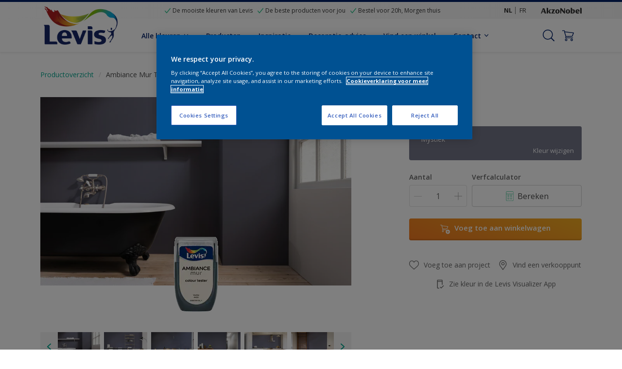

--- FILE ---
content_type: image/svg+xml
request_url: https://cdn.asksid.ai/akzo/ASKDRDULUXrgbBelgiumNL.svg
body_size: 13089
content:
<svg xmlns="http://www.w3.org/2000/svg" viewBox="0 0 60 72"><path d="M57.308 11.467v44.792l-.309.008H46.384h-.321l-.183.245-4.773 6.553-4.848 6.658a1.62 1.62 0 0 1-.844.606c-.234.074-.47.058-.669-.082-.437-.306-.725-.72-.724-1.268l.046-12.397v-.315h-.314-6.328c-4.864 0-9.729-.003-14.593.002-1.359.002-2.67-.235-3.93-.743-3.573-1.441-6.037-4.733-6.422-8.563-.012-.124-.06-.244-.091-.366V1.443h44.896l.619.052c.298.039.601.059.895.119 3.675.748 6.269 2.843 7.759 6.284a8.41 8.41 0 0 1 .701 2.945l.048.624zm-3.677 41.236v-.367-39.365l-.002-.387a8.24 8.24 0 0 0-.276-1.937c-.919-3.362-4.013-5.706-7.516-5.703L6.29 4.949h-.276v.354l.001 39.391c0 .292.01.586.033.877.148 1.866.876 3.478 2.188 4.806 1.538 1.558 3.417 2.327 5.611 2.326l39.495-.001.289.001z" fill="#022169"/><path d="M53.631 52.703h-.289c-13.165 0-26.33-.001-39.495.001-2.194 0-4.073-.768-5.611-2.326a7.5 7.5 0 0 1-2.188-4.806c-.023-.291-.033-.585-.033-.877L6.014 5.303v-.354h.276l39.546-.005c3.503-.003 6.598 2.34 7.516 5.703a8.18 8.18 0 0 1 .276 1.937c.004.129.002.258.002.387v39.365l.001.367zM8.185 7.222v.342 29.758l.005 7.336c.002.411.037.828.118 1.23.545 2.705 2.949 4.549 5.602 4.547l37.379-.005h.275v-.329-36.965l-.001-.31c-.058-1.739-.732-3.187-2.07-4.304-1.065-.888-2.305-1.302-3.693-1.302l-37.327.002h-.288z" fill="#fdfefe"/><path d="M8.185 7.222h.288L45.8 7.22c1.389 0 2.628.413 3.693 1.302 1.338 1.117 2.013 2.565 2.07 4.304l.001.31v36.965.329h-.275c-12.459 0-24.919-.007-37.378.005-2.653.003-5.057-1.842-5.602-4.547-.081-.402-.117-.82-.118-1.23l-.005-7.336V7.564l-.001-.342zM31.041 28.9c.363-.004.703-.021 1.039-.097.838-.188 1.345-.697 1.476-1.55.097-.632.09-1.272.008-1.903-.087-.678-.503-1.115-1.144-1.33-.504-.168-1.018-.164-1.521.004-.531.177-.884.546-1.08 1.068-.108.288-.126.589-.094.89.075.688.404 1.214 1.065 1.457s1.318.23 1.875-.296c.014-.013.04-.013.078-.024-.024.326-.147.587-.416.744a2.12 2.12 0 0 1-.593.234c-.248.057-.506.065-.777.096l.084.707zm13.35-2.877c.007-.059.016-.1.015-.141-.003-.138-.002-.276-.016-.412-.079-.797-.6-1.378-1.38-1.528a2.56 2.56 0 0 0-.488-.031c-.879.003-1.508.47-1.769 1.305-.289.923.123 2.137 1.407 2.348.605.099 1.202.03 1.758-.256.105-.054.202-.123.314-.192l-.34-.634-.155.079a2.14 2.14 0 0 1-1.22.249c-.255-.02-.491-.094-.685-.265-.148-.131-.261-.286-.242-.522h2.801zm-8.018 7.308c0-.163.008-.291-.001-.418-.074-.966-.632-1.579-1.571-1.685-.865-.098-1.715.213-2.064 1.248-.327.968.113 2.116 1.265 2.375.668.15 1.318.059 1.93-.256.089-.046.171-.106.269-.167l-.344-.637c-.334.198-.673.312-1.039.336-.333.022-.655-.016-.939-.208a.73.73 0 0 1-.341-.587l2.835-.001zm-12.076-5.809c-.015-.712.006-1.401-.053-2.082-.068-.781-.594-1.318-1.367-1.476a3.59 3.59 0 0 0-.64-.052c-.817-.018-1.767.508-1.846 1.699-.064.954.491 1.788 1.421 1.953.184.033.377.035.565.028.374-.014.706-.138.964-.423.017-.019.046-.028.08-.048l.028.402.848-.001zM15.27 26.44c-.712-1.177-1.24-2.385-1.645-3.656h-.922c.022.08.038.145.059.209.342 1.012.748 1.997 1.249 2.94.258.486.545.956.82 1.432.046.079.082.17.206.165.187-.007.375-.002.554-.002.965-1.492 1.688-3.069 2.241-4.745h-.938c-.399 1.272-.91 2.489-1.624 3.657zm.63 8.395c.288-.019.558.024.834-.028 0-.643.029-1.271-.007-1.896-.049-.862-.561-1.454-1.357-1.638a2.42 2.42 0 0 0-1.126-.006c-.702.171-1.168.599-1.346 1.31a2.13 2.13 0 0 0-.018.896 1.72 1.72 0 0 0 1.404 1.401c.597.1 1.143.021 1.595-.476l.021.437zm5.502-.018c0-.675.022-1.329-.006-1.98-.032-.742-.536-1.335-1.25-1.534-.132-.037-.268-.065-.404-.078-.472-.047-.933.001-1.348.247-.683.406-.937 1.039-.861 1.8.156 1.558 1.663 1.9 2.565 1.482.164-.076.302-.21.47-.33v.393h.834zm18.488-7.3c.005-.055.012-.097.012-.138l-.005-1.987c-.015-.612-.257-1.115-.85-1.358a1.63 1.63 0 0 0-1.641.184c-.043.031-.092.054-.172.101v-1.546c-.292.003-.561-.009-.827.007v4.735h.835v-.254l.001-1.522a2.96 2.96 0 0 1 .011-.283.74.74 0 0 1 .57-.687c.168-.048.358-.059.533-.04.43.046.657.291.704.721.008.077.006.155.006.232l.001 1.574c0 .084.007.167.011.262l.811-.001zm-10.976.011c.019-.04.032-.054.032-.069 0-.645.023-1.291-.007-1.934-.037-.78-.582-1.393-1.35-1.555a3.08 3.08 0 0 0-.691-.058c-1.721.04-2.19 1.722-1.594 2.805.391.711 1.144 1.01 2.043.831.268-.053.5-.179.678-.393.017-.021.048-.031.098-.062v.436h.5l.291-.001zm17.377 4.122c-.52-.345-1.272-.504-1.876-.417-.286.041-.549.131-.788.297-.536.371-.52 1.348.135 1.636a4.12 4.12 0 0 0 .634.207c.308.079.621.137.93.21.096.023.178.079.192.186.016.115-.044.212-.141.254-.131.057-.273.107-.415.121-.43.042-.836-.066-1.228-.233l-.342-.148-.342.624c.654.399 1.333.592 2.082.505.295-.034.572-.123.814-.3.35-.257.45-.614.397-1.027-.05-.39-.295-.606-.654-.714-.123-.037-.247-.073-.373-.1l-.784-.157a1.72 1.72 0 0 1-.269-.087.23.23 0 0 1-.158-.216c-.002-.115.061-.201.165-.239a1.34 1.34 0 0 1 .324-.075c.402-.034.787.04 1.16.193.076.031.155.055.241.085l.296-.605zm-20.498 3.171c0-.756.026-1.487-.008-2.216-.028-.603-.366-1.029-.932-1.249-.526-.205-1.062-.203-1.589-.003-.494.187-.811.542-.917 1.064a2.75 2.75 0 0 0-.045.513l-.002 1.653c0 .075.007.151.012.245.286-.003.556.01.836-.01v-1.684c0-.129-.003-.259.008-.387.037-.42.289-.674.712-.714.111-.011.224-.011.335-.003.431.03.68.258.748.682.013.084.012.172.012.258l.001 1.653c0 .065.011.131.016.199l.813-.001zm2.887-4.733v4.73h3.516v-.791h-2.638v-3.939h-.878zm11.955 1.22h-.868c-.292.888-.628 1.747-1.137 2.559-.516-.81-.845-1.673-1.134-2.56h-.865c.01.06.012.112.028.159.344 1.021.772 2.003 1.358 2.911.308.477.308.478.879.449.016-.001.033-.01.049-.016.647-.862 1.541-2.706 1.69-3.502zm6.337-3.709l.054-.732-.491-.053c-.333-.04-.453-.152-.51-.477-.015-.084-.023-.171-.024-.256L46 24.92c0-.057.013-.114.022-.191h.96v-.755h-.986V22.8h-.822c-.004.055-.011.097-.011.138l.003 3.201c.001.162.023.327.057.485.099.463.372.773.846.863.287.055.579.073.903.112zm-28.216-.079v-.308l.003-1.782c.007-.446.219-.658.666-.688.146-.01.292-.007.439-.013.066-.003.132-.012.204-.019v-.732c-.246 0-.478-.006-.71.002a2.16 2.16 0 0 0-.383.05c-.575.119-.944.493-1.031 1.049a2.84 2.84 0 0 0-.035.411l-.001 1.859c0 .056.017.113.026.17l.822.001zm23.603 7.299c.006-.043.015-.075.015-.108l-.002-2.602c0-.093-.019-.187-.036-.28-.047-.255-.205-.404-.45-.475s-.488-.056-.744-.051v.713c.061.004.11.005.16.011.178.02.22.062.235.24.005.06.002.12.002.18v2.138.233l.82.001zm.04-4.347c.005-.283-.211-.508-.496-.518-.299-.01-.538.205-.549.494-.01.283.228.535.511.54a.53.53 0 0 0 .534-.516z" fill="#012169"/><path d="M31.041 28.9l-.082-.706.777-.096a2.15 2.15 0 0 0 .593-.234c.268-.158.391-.418.416-.744-.038.011-.065.011-.078.024-.558.526-1.21.54-1.875.296s-.99-.769-1.065-1.457c-.033-.302-.015-.602.094-.89.196-.522.549-.891 1.08-1.068.503-.167 1.017-.172 1.521-.004.642.214 1.057.651 1.144 1.33.081.631.089 1.271-.008 1.903-.131.853-.638 1.362-1.476 1.55-.338.075-.678.092-1.041.096zm.616-4.213c-.647.002-1.083.428-1.081 1.057s.43 1.051 1.057 1.055c.664.004 1.129-.424 1.124-1.049-.004-.532-.328-1.085-1.1-1.063z" fill="#fafbfc"/><path d="M44.391 26.023H41.59c-.019.236.094.391.242.522.194.171.43.246.685.265.43.033.839-.041 1.22-.249l.155-.079.34.634-.314.192c-.556.286-1.153.356-1.758.256-1.285-.211-1.696-1.425-1.407-2.348.262-.836.89-1.302 1.769-1.305a2.56 2.56 0 0 1 .488.031c.779.149 1.301.73 1.38 1.528.014.137.013.275.016.412.001.041-.008.082-.015.141zm-.93-.663c-.052-.416-.378-.682-.86-.704-.425-.02-.897.219-.984.704h1.844z" fill="#fafafc"/><path d="M36.373 33.331h-2.835a.73.73 0 0 0 .341.587c.284.192.606.231.939.208a2.31 2.31 0 0 0 1.039-.336l.344.637-.269.167c-.612.315-1.262.406-1.93.256-1.153-.259-1.592-1.406-1.265-2.375.35-1.035 1.2-1.346 2.064-1.248.939.106 1.497.719 1.571 1.685.009.128.001.256.001.419zm-.928-.65c-.006-.046-.005-.08-.015-.111-.111-.354-.416-.575-.819-.597-.468-.025-.826.169-.994.546-.022.048-.02.107-.03.162h1.858z" fill="#fbfbfc"/><path d="M24.297 27.522h-.848l-.028-.402c-.034.02-.063.028-.08.048-.259.285-.59.409-.964.423-.188.007-.381.005-.565-.028-.93-.165-1.485-.999-1.421-1.953.08-1.191 1.03-1.717 1.846-1.699.214.005.432.01.64.052.773.158 1.299.694 1.367 1.476.06.682.039 1.371.053 2.083zm-1.963-.709h.129c.464-.028.794-.29.921-.728.131-.45-.02-.956-.365-1.206a.97.97 0 0 0-.25-.129c-.249-.084-.506-.084-.761-.03-.298.063-.507.243-.642.51-.311.619-.031 1.623.968 1.583z" fill="#fafafc"/><path d="M15.27 26.44c.714-1.168 1.225-2.384 1.624-3.656h.938c-.553 1.676-1.276 3.253-2.241 4.745-.179 0-.367-.005-.554.002-.123.005-.16-.086-.206-.165l-.82-1.432a19.76 19.76 0 0 1-1.249-2.94l-.059-.209h.922a16.94 16.94 0 0 0 1.645 3.655z" fill="#fafbfc"/><path d="M15.9 34.835l-.02-.435c-.453.497-.999.576-1.595.476a1.72 1.72 0 0 1-1.404-1.401 2.13 2.13 0 0 1 .018-.896c.178-.712.644-1.139 1.346-1.31.373-.091.752-.081 1.126.006.796.184 1.308.776 1.357 1.638.036.625.007 1.253.007 1.896-.277.051-.547.007-.835.026zm-.017-1.765c.003-.651-.422-1.075-1.082-1.08-.655-.005-1.093.423-1.096 1.067-.003.653.423 1.078 1.081 1.078.664.001 1.095-.418 1.097-1.065z" fill="#f9fafb"/><path d="M21.402 34.817h-.833v-.393c-.169.12-.306.254-.47.33-.902.418-2.41.076-2.565-1.482-.076-.761.177-1.394.861-1.8.415-.247.876-.294 1.348-.247.136.013.272.041.404.078.714.198 1.218.791 1.25 1.534l.005 1.98zm-1.929-2.827c-.656-.002-1.088.423-1.089 1.072s.427 1.076 1.085 1.073 1.097-.435 1.098-1.071-.444-1.072-1.094-1.074z" fill="#fafbfc"/><path d="M39.89 27.517h-.812l-.011-.262-.001-1.574-.006-.232c-.047-.43-.274-.674-.704-.721-.175-.019-.365-.008-.533.04a.74.74 0 0 0-.57.687c-.009.094-.011.189-.011.283l-.001 1.522v.254h-.835v-4.735c.266-.016.536-.005.827-.007v1.546l.172-.101c.514-.362 1.073-.416 1.641-.184.593.242.835.745.85 1.358l.005 1.987c.001.042-.006.083-.011.139z" fill="#f8f9fb"/><path d="M28.914 27.528h-.291-.5v-.436c-.05.031-.081.041-.098.062-.178.215-.411.34-.678.393-.899.179-1.652-.12-2.043-.831-.595-1.082-.127-2.764 1.594-2.805a3.02 3.02 0 0 1 .691.058c.768.161 1.313.775 1.35 1.555l.007 1.934c0 .016-.013.031-.032.07zm-1.901-2.841c-.384-.004-.715.109-.919.457a1.15 1.15 0 0 0-.001 1.222c.12.21.303.345.54.407s.475.063.713.009c.347-.079.572-.299.692-.627.227-.621-.093-1.499-1.025-1.468z" fill="#fbfbfc"/><path d="M46.291 31.65l-.295.607-.241-.085c-.372-.152-.758-.226-1.16-.193a1.25 1.25 0 0 0-.324.075c-.104.038-.167.124-.165.239a.23.23 0 0 0 .158.216 1.69 1.69 0 0 0 .269.087l.784.157c.126.027.25.063.373.1.359.108.604.324.654.714.053.413-.047.77-.397 1.027a1.67 1.67 0 0 1-.814.3c-.748.087-1.428-.106-2.082-.505l.342-.624.342.148c.393.167.799.275 1.228.233a1.39 1.39 0 0 0 .415-.121c.097-.042.157-.139.141-.254-.015-.107-.097-.163-.192-.186l-.93-.21c-.215-.055-.432-.118-.634-.207-.655-.288-.671-1.265-.135-1.636.239-.166.502-.256.788-.297a2.87 2.87 0 0 1 1.875.415zm-20.498 3.171h-.813l-.016-.199-.001-1.653c0-.086.002-.173-.012-.258-.067-.424-.317-.651-.748-.682-.111-.008-.224-.008-.335.003-.422.041-.675.294-.712.714-.011.128-.008.258-.008.387v1.684c-.28.02-.549.006-.836.01l-.012-.245.002-1.653a2.75 2.75 0 0 1 .045-.513c.106-.523.424-.877.917-1.064.527-.2 1.063-.202 1.589.003.566.221.903.646.932 1.249l.008 2.217z" fill="#f9fafb"/><path d="M28.68 30.088h.879v3.939h2.638v.791h-3.516l-.001-4.73z" fill="#fefefe"/><path d="M40.635 31.308c-.149.796-1.043 2.64-1.691 3.503-.016.005-.032.015-.049.016-.571.029-.571.028-.879-.449-.586-.908-1.014-1.89-1.358-2.911-.016-.047-.018-.099-.028-.159h.865c.289.887.618 1.75 1.134 2.56.509-.812.845-1.671 1.137-2.559l.869-.001z" fill="#fafbfc"/><path d="M46.972 27.599l-.9-.112c-.474-.091-.747-.4-.846-.863-.034-.159-.056-.323-.057-.485l-.003-3.201c0-.041.006-.083.011-.138h.822v1.174h.986v.755h-.96l-.022.191.001 1.161c.001.085.009.172.024.256.056.325.177.437.51.477l.491.053-.057.732z" fill="#fbfbfc"/><path d="M18.756 27.52h-.822c-.009-.057-.025-.114-.026-.17l.001-1.859a2.84 2.84 0 0 1 .035-.411c.087-.555.456-.93 1.031-1.049.126-.026.255-.045.383-.05l.71-.002v.732l-.204.019-.439.013c-.447.03-.659.241-.666.688l-.003 1.782v.307z" fill="#f6f7f9"/><path d="M42.359 34.819h-.821v-.233-2.138l-.002-.18c-.015-.177-.057-.219-.235-.24-.049-.006-.099-.007-.16-.011v-.713c.256-.005.501-.019.744.051s.403.22.45.475c.017.092.036.186.036.28l.002 2.602c.001.032-.007.064-.014.107z" fill="#fcfcfd"/><path d="M42.399 30.472a.53.53 0 0 1-.534.516c-.283-.005-.521-.257-.511-.54.01-.289.25-.504.549-.494.285.01.501.235.496.518z" fill="#f7f8fa"/><path d="M31.657 24.687c.772-.022 1.096.531 1.1 1.063.005.625-.461 1.053-1.124 1.049-.627-.004-1.056-.432-1.057-1.055-.001-.629.434-1.055 1.081-1.057z" fill="#05246b"/><path d="M43.461 25.36h-1.844c.088-.485.559-.724.984-.704.482.022.809.288.86.704z" fill="#06256c"/><path d="M35.445 32.681h-1.857c.009-.055.008-.114.03-.162.168-.376.526-.571.994-.546.403.022.707.243.819.597.009.031.008.065.014.111z" fill="#0c2a6f"/><path d="M22.334 26.813c-.999.04-1.28-.964-.968-1.583.134-.267.344-.446.642-.51.256-.054.512-.054.761.03a.99.99 0 0 1 .25.129c.345.249.495.756.365 1.206-.127.438-.458.7-.921.728-.043.003-.086 0-.129 0z" fill="#04246b"/><path d="M15.883 33.07c-.003.647-.433 1.066-1.096 1.065-.658 0-1.084-.425-1.081-1.078.003-.645.441-1.072 1.096-1.067s1.084.429 1.081 1.08zm3.59-1.08c.65.002 1.095.439 1.094 1.075s-.444 1.067-1.098 1.071-1.087-.421-1.085-1.073.432-1.075 1.089-1.073zm7.54-7.303c.933-.031 1.253.847 1.025 1.468-.121.329-.345.549-.692.627-.237.054-.475.053-.713-.009a.84.84 0 0 1-.54-.407 1.15 1.15 0 0 1 .001-1.222c.203-.348.534-.462.919-.457z" fill="#05246b"/></svg>

--- FILE ---
content_type: application/javascript
request_url: https://cdn.cookielaw.org/consent/9f70b625-69ea-4ab9-b501-10c4ef6ab08b/OtAutoBlock.js
body_size: 6391
content:
(function(){function w(a){try{return JSON.parse(a)}catch(c){return[]}}function r(a){var c=[],b=[],e=function(d,h){if("string"!=typeof d||!d.trim())return{};for(var g={},f=0;f<h.length;f++){var k=h[f];if("CUSTOM_PATTERN"===k.ResourceMatchType){if(d.includes(k.Tag)){g=k;break}}else if("SYSTEM_PATTERN"===k.ResourceMatchType&&k.compiledRegex)try{if(k.compiledRegex.test(d)){g=k;break}}catch(E){console.warn("Invalid regex in blockList:",k.Tag,E)}else{if(k.Tag===d){g=k;break}var l=void 0,m=k.Tag;var F=(m=
-1!==m.indexOf("http:")?m.replace("http:",""):m.replace("https:",""),-1!==(l=m.indexOf("?"))?m.replace(m.substring(l),""):m);!d||-1===d.indexOf(F)&&-1===k.Tag.indexOf(d)||(g=k)}}return g}(a,G);return e.CategoryId&&(c=e.CategoryId),e.Vendor&&(b=e.Vendor.split(":")),!e.Tag&&H&&(b=c=function(d){var h=[],g=function(f){var k=document.createElement("a");return k.href=f,-1!==(f=k.hostname.split(".")).indexOf("www")||2<f.length?f.slice(1).join("."):k.hostname}(d);return h=x.some(function(f){return f===g})?
["C0004"]:h}(a)),{categoryIds:c,vsCatIds:b}}function y(a){return!a||!a.length||(a&&window.OptanonActiveGroups?a.every(function(c){return-1!==window.OptanonActiveGroups.indexOf(","+c+",")}):void 0)}function n(a,c){void 0===c&&(c=null);var b=window,e=b.OneTrust&&b.OneTrust.IsVendorServiceEnabled;b=e&&b.OneTrust.IsVendorServiceEnabled();return"Categories"===t||"All"===t&&e&&!b?y(a):("Vendors"===t||"All"===t&&e&&b)&&y(c)}function p(a){a=a.getAttribute("class")||"";return-1!==a.indexOf("optanon-category")||
-1!==a.indexOf("ot-vscat")}function q(a){return a.hasAttribute("data-ot-ignore")}function z(a,c,b){void 0===b&&(b=null);var e=a.join("-"),d=b&&b.join("-"),h=c.getAttribute("class")||"",g="",f=!1;a&&a.length&&-1===h.indexOf("optanon-category-"+e)&&(g=("optanon-category-"+e).trim(),f=!0);b&&b.length&&-1===h.indexOf("ot-vscat-"+d)&&(g+=" "+("ot-vscat-"+d).trim(),f=!0);f&&c.setAttribute("class",g+" "+h)}function A(a,c,b){void 0===b&&(b=null);var e;a=a.join("-");b=b&&b.join("-");return-1===c.indexOf("optanon-category-"+
a)&&(e=("optanon-category-"+a).trim()),-1===c.indexOf("ot-vscat-"+b)&&(e+=" "+("ot-vscat-"+b).trim()),e+" "+c}function B(a){var c,b=r((null==(b=a)?void 0:b.getAttribute("src"))||"");(b.categoryIds.length||b.vsCatIds.length)&&(z(b.categoryIds,a,b.vsCatIds),n(b.categoryIds,b.vsCatIds)||(a.type="text/plain"),a.addEventListener("beforescriptexecute",c=function(e){"text/plain"===a.getAttribute("type")&&e.preventDefault();a.removeEventListener("beforescriptexecute",c)}))}function C(a){var c=a.src||"",b=
r(c);(b.categoryIds.length||b.vsCatIds.length)&&(z(b.categoryIds,a,b.vsCatIds),n(b.categoryIds,b.vsCatIds)||(a.removeAttribute("src"),a.setAttribute("data-src",c)))}var v=function(){return(v=Object.assign||function(a){for(var c,b=1,e=arguments.length;b<e;b++)for(var d in c=arguments[b])Object.prototype.hasOwnProperty.call(c,d)&&(a[d]=c[d]);return a}).apply(this,arguments)},I=w('[{"Tag":"https://www.youtube-nocookie.com/embed/3JHq8thATBg","CategoryId":["C0004"],"Vendor":null},{"Tag":"https://www.youtube-nocookie.com/embed/FQcpUUsPYPs","CategoryId":["C0004"],"Vendor":null},{"Tag":"https://www.youtube-nocookie.com/embed/null","CategoryId":["C0004"],"Vendor":null},{"Tag":"https://www.youtube-nocookie.com/embed/UumMnNHOvH0","CategoryId":["C0004"],"Vendor":null},{"Tag":"https://www.youtube-nocookie.com/embed/1Bv377TxS7Q","CategoryId":["C0004"],"Vendor":null},{"Tag":"https://www.youtube.com/embed/RvVxXgLT5Mw","CategoryId":["C0004"],"Vendor":null},{"Tag":"https://www.youtube-nocookie.com/embed/k35v_BadlmE","CategoryId":["C0004"],"Vendor":null},{"Tag":"https://www.youtube-nocookie.com/embed/YR7vJ1mJ5kY","CategoryId":["C0004"],"Vendor":null},{"Tag":"https://www.youtube.com/embed/rPgsLov8nfk","CategoryId":["C0004"],"Vendor":null},{"Tag":"https://www.youtube-nocookie.com/embed/OGVErkH-iek","CategoryId":["C0004"],"Vendor":null},{"Tag":"https://www.youtube-nocookie.com/embed/nFjzkMyt6fk","CategoryId":["C0004"],"Vendor":null},{"Tag":"https://www.youtube.com/embed/Kb9HFtRXhko","CategoryId":["C0004"],"Vendor":null},{"Tag":"https://www.youtube.com/embed/tM-xs-akH0U","CategoryId":["C0004"],"Vendor":null},{"Tag":"https://www.youtube.com/embed/2WUXwBNkTdw","CategoryId":["C0004"],"Vendor":null},{"Tag":"https://www.youtube.com/embed/iG1Tg0zUWnM","CategoryId":["C0004"],"Vendor":null},{"Tag":"https://www.youtube-nocookie.com/embed/YgyiKzL6w3E","CategoryId":["C0004"],"Vendor":null},{"Tag":"https://www.youtube-nocookie.com/embed/0bdz8eCM27o","CategoryId":["C0004"],"Vendor":null},{"Tag":"https://www.youtube-nocookie.com/embed/T0HO3WOQbV8","CategoryId":["C0004"],"Vendor":null},{"Tag":"https://www.youtube-nocookie.com/embed/rpj6YSgjpVQ","CategoryId":["C0004"],"Vendor":null},{"Tag":"https://www.youtube-nocookie.com/embed/fJV3FjF6esA","CategoryId":["C0004"],"Vendor":null},{"Tag":"https://td.doubleclick.net/td/rul/1015718707","CategoryId":["C0004"],"Vendor":null},{"Tag":"https://www.youtube.com/embed/ylpvKYf_QhA","CategoryId":["C0004"],"Vendor":null},{"Tag":"https://s.pinimg.com/ct/lib/main.15f60036.js","CategoryId":["C0003"],"Vendor":null},{"Tag":"https://www.youtube-nocookie.com/embed/mraMfVVSkVY","CategoryId":["C0004"],"Vendor":null},{"Tag":"https://www.youtube.com/embed/OufdgLVBQtY","CategoryId":["C0004"],"Vendor":null},{"Tag":"https://www.youtube-nocookie.com/embed/geL3-xoYCdQ","CategoryId":["C0004"],"Vendor":null},{"Tag":"https://www.youtube.com/embed/1vaS9O_uanA","CategoryId":["C0004"],"Vendor":null},{"Tag":"https://www.youtube-nocookie.com/embed/rl3rqvtTU6U","CategoryId":["C0004"],"Vendor":null},{"Tag":"https://ct.pinterest.com/v3/","CategoryId":["C0004","C0005"],"Vendor":null},{"Tag":"https://www.youtube.com/embed/N3sf98UMju0","CategoryId":["C0004"],"Vendor":null},{"Tag":"https://www.youtube-nocookie.com/embed/pVg7pGRZ_qM","CategoryId":["C0004"],"Vendor":null},{"Tag":"https://www.youtube-nocookie.com/embed/l8Rm6N2cYfI","CategoryId":["C0004"],"Vendor":null},{"Tag":"https://www.youtube-nocookie.com/embed/XuC25if1xD0","CategoryId":["C0004"],"Vendor":null},{"Tag":"https://www.youtube-nocookie.com/embed/ntyTvMNtOzo","CategoryId":["C0004"],"Vendor":null},{"Tag":"https://www.youtube-nocookie.com/embed/mer_slu2OCM","CategoryId":["C0004"],"Vendor":null},{"Tag":"https://www.youtube.com/embed/nAAh1aFJM6w","CategoryId":["C0004"],"Vendor":null},{"Tag":"https://www.youtube.com/embed/px4eQKbr69k","CategoryId":["C0004"],"Vendor":null},{"Tag":"https://www.youtube.com/embed/VDMqn5ITGCU","CategoryId":["C0004"],"Vendor":null},{"Tag":"https://www.youtube-nocookie.com/embed/jPw1Uri3NpM","CategoryId":["C0004"],"Vendor":null},{"Tag":"https://www.youtube-nocookie.com/embed/dvSTgP75UZc","CategoryId":["C0004"],"Vendor":null},{"Tag":"https://www.youtube.com/embed/hqaFHDaj4ZE","CategoryId":["C0004"],"Vendor":null},{"Tag":"https://www.youtube.com/embed/P66U3O_H_zQ","CategoryId":["C0004"],"Vendor":null},{"Tag":"https://www.youtube-nocookie.com/embed/PT86IY8KJ0E","CategoryId":["C0004"],"Vendor":null},{"Tag":"https://www.youtube-nocookie.com/embed/1MpfTjzH4kc","CategoryId":["C0004"],"Vendor":null},{"Tag":"https://s.pinimg.com/ct/lib/main.9a94ee76.js","CategoryId":["C0003"],"Vendor":null},{"Tag":"https://cdn.ravenjs.com/3.10.0/raven.min.js","CategoryId":["C0004"],"Vendor":null},{"Tag":"https://www.youtube-nocookie.com/embed/jeYQJ8CIm_g","CategoryId":["C0004"],"Vendor":null},{"Tag":"https://www.youtube-nocookie.com/embed/3QPDLzCfT84","CategoryId":["C0004"],"Vendor":null},{"Tag":"https://www.youtube-nocookie.com/embed/R5H2Rwipzm0","CategoryId":["C0004"],"Vendor":null},{"Tag":"https://www.youtube-nocookie.com/embed/lcrsulQK8gs","CategoryId":["C0004"],"Vendor":null},{"Tag":"https://www.youtube-nocookie.com/embed/2WUXwBNkTdw","CategoryId":["C0004"],"Vendor":null},{"Tag":"https://www.youtube-nocookie.com/embed/bTSauXSOTZE","CategoryId":["C0004"],"Vendor":null},{"Tag":"https://www.google-analytics.com/gtm/optimize.js","CategoryId":["C0002"],"Vendor":null},{"Tag":"https://www.youtube.com/embed/uWJikA_yIM8","CategoryId":["C0004"],"Vendor":null},{"Tag":"https://www.youtube.com/embed/K_nuE64w8Mc","CategoryId":["C0004"],"Vendor":null},{"Tag":"https://www.youtube-nocookie.com/embed/vk3di2nKpP8","CategoryId":["C0004"],"Vendor":null},{"Tag":"https://www.youtube-nocookie.com/embed/XD9WMsDEYCI","CategoryId":["C0004"],"Vendor":null},{"Tag":"https://www.youtube-nocookie.com/embed/ifYpLLP0E34","CategoryId":["C0004"],"Vendor":null},{"Tag":"https://www.youtube-nocookie.com/embed/xwLtzQwe_d8","CategoryId":["C0004"],"Vendor":null},{"Tag":"https://www.youtube.com/embed/uqMsz8wPYP4","CategoryId":["C0004"],"Vendor":null},{"Tag":"https://www.youtube-nocookie.com/embed/tAptCt1QRdA","CategoryId":["C0004"],"Vendor":null},{"Tag":"https://www.youtube-nocookie.com/embed/rPgsLov8nfk","CategoryId":["C0004"],"Vendor":null},{"Tag":"https://www.youtube-nocookie.com/embed/ylpvKYf_QhA","CategoryId":["C0004"],"Vendor":null},{"Tag":"https://www.youtube-nocookie.com/embed/hPKFNdTrZWc","CategoryId":["C0004"],"Vendor":null},{"Tag":"https://www.youtube-nocookie.com/embed/3c_xgpgLBIQ","CategoryId":["C0004"],"Vendor":null},{"Tag":"https://www.youtube-nocookie.com/embed/AUUlrpoBHvE","CategoryId":["C0004"],"Vendor":null},{"Tag":"https://www.youtube-nocookie.com/embed/KBivQlM2CSc","CategoryId":["C0004"],"Vendor":null},{"Tag":"https://www.youtube-nocookie.com/embed/D39PNIYfHoI","CategoryId":["C0004"],"Vendor":null},{"Tag":"https://www.youtube.com/embed/Op1TSMIeqWw","CategoryId":["C0004"],"Vendor":null},{"Tag":"https://www.youtube-nocookie.com/embed/SqVl-vds0rc","CategoryId":["C0004"],"Vendor":null},{"Tag":"https://www.youtube-nocookie.com/embed/RvVxXgLT5Mw","CategoryId":["C0004"],"Vendor":null},{"Tag":"https://www.youtube-nocookie.com/embed/VDMqn5ITGCU","CategoryId":["C0004"],"Vendor":null},{"Tag":"https://www.youtube.com/s/player/e7567ecf/www-widgetapi.vflset/www-widgetapi.js","CategoryId":["C0004"],"Vendor":null},{"Tag":"https://www.youtube.com/embed/K7D6vvQ0VbI","CategoryId":["C0004"],"Vendor":null},{"Tag":"https://munchkin.marketo.net/164/munchkin.js","CategoryId":["C0002"],"Vendor":null},{"Tag":"https://www.youtube-nocookie.com/embed/7RSb9kd9tyA","CategoryId":["C0004"],"Vendor":null},{"Tag":"https://www.youtube-nocookie.com/embed/vzWMcaO9wpw","CategoryId":["C0004"],"Vendor":null},{"Tag":"https://www.youtube-nocookie.com/embed/5M-44B3I398","CategoryId":["C0004"],"Vendor":null},{"Tag":"https://www.youtube.com/embed/fJV3FjF6esA","CategoryId":["C0004"],"Vendor":null},{"Tag":"https://www.youtube-nocookie.com/embed/ihW3lWMWVqo","CategoryId":["C0004"],"Vendor":null},{"Tag":"https://www.youtube-nocookie.com/embed/d4_y3G_MY9I","CategoryId":["C0004"],"Vendor":null},{"Tag":"https://www.youtube-nocookie.com/embed/SY7XzGSwQXI","CategoryId":["C0004"],"Vendor":null},{"Tag":"https://www.youtube-nocookie.com/embed/1vaS9O_uanA","CategoryId":["C0004"],"Vendor":null},{"Tag":"https://www.youtube-nocookie.com/embed/ManNtM4WAS8","CategoryId":["C0004"],"Vendor":null},{"Tag":"https://www.youtube-nocookie.com/embed/t_PdgkaM2eE","CategoryId":["C0004"],"Vendor":null},{"Tag":"https://www.youtube-nocookie.com/embed/gJYLf4Cj-9E","CategoryId":["C0004"],"Vendor":null},{"Tag":"https://www.youtube-nocookie.com/embed/Tx2NF4dZJsg","CategoryId":["C0004"],"Vendor":null},{"Tag":"https://www.youtube-nocookie.com/embed/GfpT4cS-BRg","CategoryId":["C0004"],"Vendor":null},{"Tag":"https://www.youtube-nocookie.com/embed/cILDvBSMyyo","CategoryId":["C0004"],"Vendor":null},{"Tag":"https://www.youtube-nocookie.com/embed/K_nuE64w8Mc","CategoryId":["C0004"],"Vendor":null},{"Tag":"https://www.youtube-nocookie.com/embed/P66U3O_H_zQ","CategoryId":["C0004"],"Vendor":null},{"Tag":"https://www.youtube-nocookie.com/embed/ex3MEbm86UE","CategoryId":["C0004"],"Vendor":null},{"Tag":"https://www.youtube-nocookie.com/embed/uWJikA_yIM8","CategoryId":["C0004"],"Vendor":null},{"Tag":"https://www.youtube-nocookie.com/embed/N6-CQcIXPVg","CategoryId":["C0004"],"Vendor":null},{"Tag":"https://www.youtube-nocookie.com/embed/f6AE8eTNqcU","CategoryId":["C0004"],"Vendor":null},{"Tag":"https://www.youtube-nocookie.com/embed/5Ig5N4MwBwM","CategoryId":["C0004"],"Vendor":null},{"Tag":"https://www.youtube-nocookie.com/embed/tM-xs-akH0U","CategoryId":["C0004"],"Vendor":null},{"Tag":"https://www.youtube-nocookie.com/embed/hqaFHDaj4ZE","CategoryId":["C0004"],"Vendor":null},{"Tag":"https://www.youtube-nocookie.com/embed/fnMZUb-iLTo","CategoryId":["C0004"],"Vendor":null},{"Tag":"https://www.youtube-nocookie.com/embed/MOXAkdyhF4s","CategoryId":["C0004"],"Vendor":null},{"Tag":"https://www.youtube-nocookie.com/embed/LJ2Xrn1hK-o","CategoryId":["C0004"],"Vendor":null},{"Tag":"https://www.youtube-nocookie.com/embed/zUyQ5IlZlYM","CategoryId":["C0004"],"Vendor":null},{"Tag":"https://www.youtube.com/embed/hGpyi9Exz5I","CategoryId":["C0004"],"Vendor":null},{"Tag":"https://www.youtube-nocookie.com/embed/4L6BwRMmBWQ","CategoryId":["C0004"],"Vendor":null},{"Tag":"https://www.youtube-nocookie.com/embed/3P6gwxTbMuc","CategoryId":["C0004"],"Vendor":null},{"Tag":"https://www.youtube-nocookie.com/embed/iiPlpYgFcd4","CategoryId":["C0004"],"Vendor":null},{"Tag":"https://www.youtube.com/embed/TEdpyG483O0","CategoryId":["C0004"],"Vendor":null},{"Tag":"https://www.youtube-nocookie.com/embed/h0-SYMH2Coo","CategoryId":["C0004"],"Vendor":null},{"Tag":"https://www.youtube.com/iframe_api","CategoryId":["C0004"],"Vendor":null},{"Tag":"https://www.youtube-nocookie.com/embed/UWxzQuAk3Og","CategoryId":["C0004"],"Vendor":null},{"Tag":"https://connect.facebook.net/en_US/fbevents.js","CategoryId":["C0004"],"Vendor":null},{"Tag":"https://www.youtube.com/embed/ZH2tbVAX9C4","CategoryId":["C0004"],"Vendor":null},{"Tag":"https://www.youtube-nocookie.com/embed/C6lA9dMtwv4","CategoryId":["C0004"],"Vendor":null},{"Tag":"https://www.youtube.com/embed/HoAvQ5dpr5k","CategoryId":["C0004"],"Vendor":null},{"Tag":"https://www.youtube-nocookie.com/embed/uqMsz8wPYP4","CategoryId":["C0004"],"Vendor":null},{"Tag":"https://www.youtube-nocookie.com/embed/zVYc_-gBIT4","CategoryId":["C0004"],"Vendor":null},{"Tag":"https://www.youtube.com/embed/jxD70VM9ue4","CategoryId":["C0004"],"Vendor":null},{"Tag":"https://www.youtube-nocookie.com/embed/hbf08SvrkcY","CategoryId":["C0004"],"Vendor":null},{"Tag":"https://www.youtube.com/embed/JRf67gy48fY","CategoryId":["C0004"],"Vendor":null},{"Tag":"https://www.youtube.com/embed/54IpL9kXR4A","CategoryId":["C0004"],"Vendor":null},{"Tag":"https://www.youtube-nocookie.com/embed/BeNta1bnWWI","CategoryId":["C0004"],"Vendor":null},{"Tag":"https://googleads.g.doubleclick.net/pagead/landing","CategoryId":["C0004"],"Vendor":null},{"Tag":"https://11532207.fls.doubleclick.net/activityi","CategoryId":["C0004"],"Vendor":null},{"Tag":"https://www.youtube-nocookie.com/embed/umarZ-lRVMQ","CategoryId":["C0004"],"Vendor":null},{"Tag":"https://www.youtube.com/embed/M-KnTp9IEq8","CategoryId":["C0004"],"Vendor":null},{"Tag":"https://www.youtube.com/embed/ZUnfo_PflPE","CategoryId":["C0004"],"Vendor":null},{"Tag":"https://www.youtube-nocookie.com/embed/yIM_ZFHJyas","CategoryId":["C0004"],"Vendor":null},{"Tag":"https://www.youtube-nocookie.com/embed/PhkpWp-y3yo","CategoryId":["C0004"],"Vendor":null},{"Tag":"https://www.youtube-nocookie.com/embed/-WRCr4eJ4zo","CategoryId":["C0004"],"Vendor":null},{"Tag":"https://www.youtube-nocookie.com/embed/Kb9HFtRXhko","CategoryId":["C0004"],"Vendor":null},{"Tag":"https://www.youtube-nocookie.com/embed/UphueYTi0dw","CategoryId":["C0004"],"Vendor":null},{"Tag":"https://www.youtube-nocookie.com/embed/WvVnkHD3PBs","CategoryId":["C0004"],"Vendor":null},{"Tag":"https://network-eu-a.bazaarvoice.com","CategoryId":["C0002"],"Vendor":null},{"Tag":"https://www.youtube-nocookie.com/embed/JOAtLu8XuPc","CategoryId":["C0004"],"Vendor":null},{"Tag":"https://connect.facebook.net/signals/config/891525744885248","CategoryId":["C0004"],"Vendor":null},{"Tag":"https://www.youtube-nocookie.com/embed/YTinuuW_G34","CategoryId":["C0004"],"Vendor":null},{"Tag":"https://apps.bazaarvoice.com","CategoryId":["C0002"],"Vendor":null},{"Tag":"https://www.youtube.com/embed/UumMnNHOvH0","CategoryId":["C0004"],"Vendor":null},{"Tag":"https://www.youtube.com/embed/LJ2Xrn1hK-o","CategoryId":["C0004"],"Vendor":null},{"Tag":"https://www.youtube-nocookie.com/embed/FsYsQ8E0h4c","CategoryId":["C0004"],"Vendor":null},{"Tag":"https://www.youtube-nocookie.com/embed/EJEG48XKmRQ","CategoryId":["C0004"],"Vendor":null},{"Tag":"https://www.youtube-nocookie.com/embed/bbWxUNx1M6k","CategoryId":["C0004"],"Vendor":null},{"Tag":"https://googleads.g.doubleclick.net/pagead/viewthroughconversion/1015718707/","CategoryId":["C0004"],"Vendor":null},{"Tag":"https://www.youtube-nocookie.com/embed/460cj67-sss","CategoryId":["C0004"],"Vendor":null},{"Tag":"https://www.youtube-nocookie.com/embed/SMnGJ9_2QhY","CategoryId":["C0004"],"Vendor":null},{"Tag":"https://connect.facebook.net/signals/config/368290043692927","CategoryId":["C0004"],"Vendor":null},{"Tag":"https://www.youtube-nocookie.com/embed/xC0sP085JjI","CategoryId":["C0004"],"Vendor":null},{"Tag":"https://www.youtube-nocookie.com/embed/Qo2KhvgyIkw","CategoryId":["C0004"],"Vendor":null},{"Tag":"https://www.youtube-nocookie.com/embed/8yvj7e3fOM4","CategoryId":["C0004"],"Vendor":null},{"Tag":"https://www.youtube-nocookie.com/embed/t9CDG5RtAY0","CategoryId":["C0004"],"Vendor":null},{"Tag":"https://www.youtube-nocookie.com/embed/prRypGSkypk","CategoryId":["C0004"],"Vendor":null},{"Tag":"https://www.youtube.com/embed/3P6gwxTbMuc","CategoryId":["C0004"],"Vendor":null},{"Tag":"https://www.youtube-nocookie.com/embed/CQu62Bd7Cxw","CategoryId":["C0004"],"Vendor":null},{"Tag":"https://www.youtube-nocookie.com/embed/I_LMovBhDSU","CategoryId":["C0004"],"Vendor":null},{"Tag":"https://www.youtube.com/embed/rpj6YSgjpVQ","CategoryId":["C0004"],"Vendor":null},{"Tag":"https://www.youtube-nocookie.com/embed/ZH2tbVAX9C4","CategoryId":["C0004"],"Vendor":null},{"Tag":"https://www.youtube-nocookie.com/embed/rjiuykpxdUo","CategoryId":["C0004"],"Vendor":null},{"Tag":"https://www.youtube-nocookie.com/embed/kr5WIng-D5A","CategoryId":["C0004"],"Vendor":null},{"Tag":"https://www.youtube-nocookie.com/embed/v7EjTdgiY78","CategoryId":["C0004"],"Vendor":null},{"Tag":"https://www.youtube-nocookie.com/embed/54IpL9kXR4A","CategoryId":["C0004"],"Vendor":null},{"Tag":"https://www.youtube.com/embed/hbf08SvrkcY","CategoryId":["C0004"],"Vendor":null},{"Tag":"https://www.youtube-nocookie.com/embed/nAAh1aFJM6w","CategoryId":["C0004"],"Vendor":null},{"Tag":"https://www.youtube-nocookie.com/embed/qUhMy91YWQw","CategoryId":["C0004"],"Vendor":null},{"Tag":"https://www.youtube-nocookie.com/embed/beJko5-7B8A","CategoryId":["C0004"],"Vendor":null},{"Tag":"https://www.youtube-nocookie.com/embed/jxD70VM9ue4","CategoryId":["C0004"],"Vendor":null},{"Tag":"https://assets.adobedtm.com/feb986e74bf7/f95cb7da5d29/launch-532cb729038f.min.js","CategoryId":["C0004"],"Vendor":null},{"Tag":"https://www.youtube-nocookie.com/embed/x37bmlHJHdA","CategoryId":["C0004"],"Vendor":null},{"Tag":"https://www.youtube-nocookie.com/embed/Op1TSMIeqWw","CategoryId":["C0004"],"Vendor":null},{"Tag":"https://4743368.fls.doubleclick.net/activityi","CategoryId":["C0004"],"Vendor":null},{"Tag":"https://www.youtube-nocookie.com/embed/rQXCowxpxeI","CategoryId":["C0004"],"Vendor":null},{"Tag":"https://www.youtube.com/embed/KBivQlM2CSc","CategoryId":["C0004"],"Vendor":null},{"Tag":"https://www.youtube.com/embed/vk3di2nKpP8","CategoryId":["C0004"],"Vendor":null},{"Tag":"https://www.youtube-nocookie.com/embed/VqAAxD-mD4U","CategoryId":["C0004"],"Vendor":null},{"Tag":"https://www.youtube-nocookie.com/embed/h5X6YfS248I","CategoryId":["C0004"],"Vendor":null},{"Tag":"https://www.youtube-nocookie.com/embed/p41m9iGekDg","CategoryId":["C0004"],"Vendor":null},{"Tag":"https://www.youtube-nocookie.com/embed/DT78qa_oBZA","CategoryId":["C0004"],"Vendor":null},{"Tag":"https://www.youtube-nocookie.com/embed/QPfeNFIK2-g","CategoryId":["C0004"],"Vendor":null},{"Tag":"https://www.youtube.com/embed/Of3ZV8zzwhw","CategoryId":["C0004"],"Vendor":null},{"Tag":"https://www.youtube.com/embed/mer_slu2OCM","CategoryId":["C0004"],"Vendor":null},{"Tag":"https://www.youtube.com/embed/umarZ-lRVMQ","CategoryId":["C0004"],"Vendor":null},{"Tag":"https://www.youtube.com/s/player/d50f54ef/www-widgetapi.vflset/www-widgetapi.js","CategoryId":["C0004"],"Vendor":null},{"Tag":"https://www.youtube-nocookie.com/embed/lJEelNn0Kj0","CategoryId":["C0004"],"Vendor":null},{"Tag":"https://www.youtube-nocookie.com/embed/CZ39DobnDZ8","CategoryId":["C0004"],"Vendor":null},{"Tag":"https://www.youtube-nocookie.com/embed/TEdpyG483O0","CategoryId":["C0004"],"Vendor":null},{"Tag":"https://s.pinimg.com/ct/lib/main.da2a1c8f.js","CategoryId":["C0003"],"Vendor":null},{"Tag":"https://www.youtube-nocookie.com/embed/n00N-jzCnIw","CategoryId":["C0004"],"Vendor":null},{"Tag":"https://www.youtube-nocookie.com/embed/adjgVZfJvHY","CategoryId":["C0004"],"Vendor":null},{"Tag":"https://www.youtube.com/embed/WvVnkHD3PBs","CategoryId":["C0004"],"Vendor":null},{"Tag":"https://www.youtube.com/embed/YTinuuW_G34","CategoryId":["C0004"],"Vendor":null},{"Tag":"https://www.youtube-nocookie.com/embed/_7eFNGQ-Tnw","CategoryId":["C0004"],"Vendor":null},{"Tag":"https://www.youtube-nocookie.com/embed/2WZlZHiefI4","CategoryId":["C0004"],"Vendor":null},{"Tag":"https://www.youtube-nocookie.com/embed/ZD5c0hI8lUI","CategoryId":["C0004"],"Vendor":null},{"Tag":"https://www.youtube-nocookie.com/embed/07JcKvz8oM0","CategoryId":["C0004"],"Vendor":null},{"Tag":"https://www.youtube-nocookie.com/embed/4eijgtE1AOo","CategoryId":["C0004"],"Vendor":null},{"Tag":"https://s.pinimg.com/ct/lib/main.32155010.js","CategoryId":["C0003"],"Vendor":null},{"Tag":"https://www.youtube.com/embed/OXJKZtui05Y","CategoryId":["C0004"],"Vendor":null},{"Tag":"https://www.google-analytics.com/plugins/ua/ec.js","CategoryId":["C0002","C0004"],"Vendor":null},{"Tag":"https://www.youtube-nocookie.com/embed/7cYsc3QqHd0","CategoryId":["C0004"],"Vendor":null},{"Tag":"https://www.youtube-nocookie.com/embed/bdVsWLL-yoU","CategoryId":["C0004"],"Vendor":null},{"Tag":"https://td.doubleclick.net/td/fls/rul/activityi","CategoryId":["C0004"],"Vendor":null},{"Tag":"https://www.youtube.com/embed/null","CategoryId":["C0004"],"Vendor":null},{"Tag":"https://www.youtube-nocookie.com/embed/ng0cdx48PUA","CategoryId":["C0004"],"Vendor":null},{"Tag":"https://www.youtube-nocookie.com/embed/Gn5BFwqfNQ8","CategoryId":["C0004"],"Vendor":null},{"Tag":"https://www.youtube-nocookie.com/embed/cPUona2CyKc","CategoryId":["C0004"],"Vendor":null},{"Tag":"https://www.youtube-nocookie.com/embed/D21zcof2d3o","CategoryId":["C0004"],"Vendor":null},{"Tag":"https://www.youtube.com/embed/FeDsLhBHKaY","CategoryId":["C0004"],"Vendor":null},{"Tag":"https://www.youtube-nocookie.com/embed/l9cHoCXyTIs","CategoryId":["C0004"],"Vendor":null},{"Tag":"https://www.youtube.com/embed/no_3HSrSWwY","CategoryId":["C0004"],"Vendor":null},{"Tag":"https://www.youtube-nocookie.com/embed/ja6XgIywyaU","CategoryId":["C0004"],"Vendor":null},{"Tag":"https://www.youtube-nocookie.com/embed/AQnNci3mCsI","CategoryId":["C0004"],"Vendor":null},{"Tag":"https://www.youtube-nocookie.com/embed/PUgTrYJONRM","CategoryId":["C0004"],"Vendor":null},{"Tag":"https://www.youtube-nocookie.com/embed/Ui3oKAg0mDA","CategoryId":["C0004"],"Vendor":null},{"Tag":"https://s.pinimg.com/ct/lib/main.6192ffb7.js","CategoryId":["C0003"],"Vendor":null},{"Tag":"https://www.youtube.com/embed/xC0sP085JjI","CategoryId":["C0004"],"Vendor":null},{"Tag":"https://www.youtube.com/embed/8yvj7e3fOM4","CategoryId":["C0004"],"Vendor":null},{"Tag":"https://www.youtube-nocookie.com/embed/viGR6lNx1pc","CategoryId":["C0004"],"Vendor":null},{"Tag":"https://www.youtube-nocookie.com/embed/YW_7d_JWm64","CategoryId":["C0004"],"Vendor":null},{"Tag":"https://www.youtube-nocookie.com/embed/6mYeMOMxOx4","CategoryId":["C0004"],"Vendor":null},{"Tag":"https://www.youtube.com/embed/tmVsf4xQUR0","CategoryId":["C0004"],"Vendor":null},{"Tag":"https://www.youtube-nocookie.com/embed/4Zz9apaOTAU","CategoryId":["C0004"],"Vendor":null},{"Tag":"https://www.youtube-nocookie.com/embed/SgvZebsdr6M","CategoryId":["C0004"],"Vendor":null},{"Tag":"https://www.youtube-nocookie.com/embed/3FhDyXcMVFo","CategoryId":["C0004"],"Vendor":null},{"Tag":"https://www.youtube-nocookie.com/embed/_rQuxOykcHI","CategoryId":["C0004"],"Vendor":null},{"Tag":"https://www.youtube.com/embed/-h_mogCSmjo","CategoryId":["C0004"],"Vendor":null},{"Tag":"https://www.youtube-nocookie.com/embed/jeijoJ1mJsw","CategoryId":["C0004"],"Vendor":null},{"Tag":"https://www.youtube-nocookie.com/embed/0vKTewXzMjc","CategoryId":["C0004"],"Vendor":null},{"Tag":"https://s.pinimg.com/ct/lib/main.817db39b.js","CategoryId":["C0003"],"Vendor":null},{"Tag":"https://www.youtube-nocookie.com/embed/01BJf1s5W3E","CategoryId":["C0004"],"Vendor":null},{"Tag":"https://www.youtube-nocookie.com/embed/QpL5UFL43ro","CategoryId":["C0004"],"Vendor":null},{"Tag":"https://www.youtube-nocookie.com/embed/gxRXn1EArF8","CategoryId":["C0004"],"Vendor":null},{"Tag":"https://www.youtube.com/embed/lJEelNn0Kj0","CategoryId":["C0004"],"Vendor":null},{"Tag":"https://www.youtube-nocookie.com/embed/Ltjof6lbaYQ","CategoryId":["C0004"],"Vendor":null},{"Tag":"https://www.youtube-nocookie.com/embed/Xi6FBM33rJw","CategoryId":["C0004"],"Vendor":null},{"Tag":"https://www.youtube.com/embed/q0vuyramC_E","CategoryId":["C0004"],"Vendor":null},{"Tag":"https://www.youtube.com/embed/Gn5BFwqfNQ8","CategoryId":["C0004"],"Vendor":null},{"Tag":"https://www.youtube-nocookie.com/embed/Of3ZV8zzwhw","CategoryId":["C0004"],"Vendor":null},{"Tag":"https://www.youtube-nocookie.com/embed/iryNuS_Q20M","CategoryId":["C0004"],"Vendor":null},{"Tag":"https://www.youtube.com/embed/CZ39DobnDZ8","CategoryId":["C0004"],"Vendor":null},{"Tag":"https://www.youtube-nocookie.com/embed/ASV--qjDvE4","CategoryId":["C0004"],"Vendor":null},{"Tag":"https://www.youtube-nocookie.com/embed/HfKrm8EipO4","CategoryId":["C0004"],"Vendor":null},{"Tag":"https://www.youtube-nocookie.com/embed/yKqedmyLcjc","CategoryId":["C0004"],"Vendor":null},{"Tag":"https://www.facebook.com/tr/","CategoryId":["C0004"],"Vendor":null},{"Tag":"https://www.youtube-nocookie.com/embed/cCzYTWVpqdk","CategoryId":["C0004"],"Vendor":null},{"Tag":"https://www.youtube-nocookie.com/embed/o0i5fqxJIHs","CategoryId":["C0004"],"Vendor":null},{"Tag":"https://www.youtube-nocookie.com/embed/eE3RQ6Z-WBs","CategoryId":["C0004"],"Vendor":null},{"Tag":"https://www.youtube.com/embed/4eijgtE1AOo","CategoryId":["C0004"],"Vendor":null},{"Tag":"https://www.google-analytics.com/gtm/js","CategoryId":["C0002"],"Vendor":null},{"Tag":"https://www.youtube-nocookie.com/embed/McM-6z24zVM","CategoryId":["C0004"],"Vendor":null},{"Tag":"https://www.youtube-nocookie.com/embed/ZDQPB_M7Xr8","CategoryId":["C0004"],"Vendor":null},{"Tag":"https://www.youtube.com/embed/b_DhdZMGn_Q","CategoryId":["C0004"],"Vendor":null},{"Tag":"https://www.youtube-nocookie.com/embed/hGpyi9Exz5I","CategoryId":["C0004"],"Vendor":null},{"Tag":"https://www.youtube.com/embed/iiPlpYgFcd4","CategoryId":["C0004"],"Vendor":null},{"Tag":"https://www.youtube.com/embed/Tb2LZD1mDd4","CategoryId":["C0004"],"Vendor":null},{"Tag":"https://cdns.eu1.gigya.com/js/gigya.js","CategoryId":["C0002","C0003"],"Vendor":null},{"Tag":"https://www.youtube-nocookie.com/embed/ge7rQSucw-Q","CategoryId":["C0004"],"Vendor":null},{"Tag":"https://dev.visualwebsiteoptimizer.com/cdn/7.0/va-bd15b76568760f62540cba278831ac1ebr.js","CategoryId":["C0002"],"Vendor":null},{"Tag":"https://www.youtube-nocookie.com/embed/jS9Rkk4wI50","CategoryId":["C0004"],"Vendor":null},{"Tag":"https://googleads.g.doubleclick.net/pagead/viewthroughconversion/1008905277/","CategoryId":["C0004"],"Vendor":null},{"Tag":"https://www.youtube-nocookie.com/embed/IuQH4ZdhDmw","CategoryId":["C0004"],"Vendor":null},{"Tag":"https://www.youtube-nocookie.com/embed/67l6ZLrs0xM","CategoryId":["C0004"],"Vendor":null},{"Tag":"https://s.pinimg.com/ct/lib/main.55e552f9.js","CategoryId":["C0003"],"Vendor":null},{"Tag":"https://s.pinimg.com/ct/core.js","CategoryId":["C0003"],"Vendor":null},{"Tag":"https://www.youtube-nocookie.com/embed/LK5guFZ8NPo","CategoryId":["C0004"],"Vendor":null},{"Tag":"https://www.youtube-nocookie.com/embed/WYqsLdIh_bI","CategoryId":["C0004"],"Vendor":null},{"Tag":"https://www.youtube-nocookie.com/embed/U67LeHuzlHM","CategoryId":["C0004"],"Vendor":null},{"Tag":"https://munchkin.marketo.net//munchkin.js","CategoryId":["C0002"],"Vendor":null},{"Tag":"https://www.youtube-nocookie.com/embed/Sb4cgv3R19g","CategoryId":["C0004"],"Vendor":null},{"Tag":"https://www.youtube.com/embed/07JcKvz8oM0","CategoryId":["C0004"],"Vendor":null},{"Tag":"https://www.youtube-nocookie.com/embed/_K20dIPMuhE","CategoryId":["C0004"],"Vendor":null},{"Tag":"https://www.youtube-nocookie.com/embed/FmM75QS6Q0o","CategoryId":["C0004"],"Vendor":null},{"Tag":"https://www.youtube-nocookie.com/embed/M-KnTp9IEq8","CategoryId":["C0004"],"Vendor":null},{"Tag":"https://www.google-analytics.com/analytics.js","CategoryId":["C0002","C0004"],"Vendor":null},{"Tag":"https://www.youtube-nocookie.com/embed/hYw7KLZhDvg","CategoryId":["C0004"],"Vendor":null},{"Tag":"https://www.youtube.com/embed/gxRXn1EArF8","CategoryId":["C0004"],"Vendor":null},{"Tag":"https://www.youtube-nocookie.com/embed/dswcyjKx6Wg","CategoryId":["C0004"],"Vendor":null},{"Tag":"https://www.youtube-nocookie.com/embed/qjotGfY6-Z0","CategoryId":["C0004"],"Vendor":null},{"Tag":"https://accounts.eu1.gigya.com/accounts.webSdkBootstrap","CategoryId":["C0003","C0004"],"Vendor":null},{"Tag":"https://www.youtube-nocookie.com/embed/yxuYj3u-GRY","CategoryId":["C0004"],"Vendor":null},{"Tag":"https://www.youtube-nocookie.com/embed/c6Dfqmh43Uw","CategoryId":["C0004"],"Vendor":null},{"Tag":"https://www.youtube-nocookie.com/embed/3782JROCon8","CategoryId":["C0004"],"Vendor":null},{"Tag":"https://www.googleoptimize.com/optimize.js","CategoryId":["C0002","C0004"],"Vendor":null},{"Tag":"https://www.youtube.com/embed/viGR6lNx1pc","CategoryId":["C0004"],"Vendor":null},{"Tag":"https://www.youtube-nocookie.com/embed/w4jWeqTzEjo","CategoryId":["C0004"],"Vendor":null},{"Tag":"https://www.youtube.com/embed/kr5WIng-D5A","CategoryId":["C0004"],"Vendor":null},{"Tag":"https://www.youtube.com/embed/l9cHoCXyTIs","CategoryId":["C0004"],"Vendor":null},{"Tag":"https://www.youtube-nocookie.com/embed/RTnRCKk3zIo","CategoryId":["C0004"],"Vendor":null},{"Tag":"https://www.youtube-nocookie.com/embed/4TGZlNBs61s","CategoryId":["C0004"],"Vendor":null},{"Tag":"https://www.youtube.com/embed/wkQD0VWQEiU","CategoryId":["C0004"],"Vendor":null},{"Tag":"https://www.youtube-nocookie.com/embed/no_3HSrSWwY","CategoryId":["C0004"],"Vendor":null},{"Tag":"https://s.pinimg.com/ct/lib/main.8821a9da.js","CategoryId":["C0003"],"Vendor":null},{"Tag":"https://ad.doubleclick.net/activity","CategoryId":["C0004"],"Vendor":null},{"Tag":"https://www.youtube-nocookie.com/embed/q0vuyramC_E","CategoryId":["C0004"],"Vendor":null},{"Tag":"https://www.youtube-nocookie.com/embed/ZUnfo_PflPE","CategoryId":["C0004"],"Vendor":null},{"Tag":"https://www.youtube-nocookie.com/embed/yJFN1AvT41s","CategoryId":["C0004"],"Vendor":null},{"Tag":"https://www.youtube-nocookie.com/embed/pn7cUs8FXUg","CategoryId":["C0004"],"Vendor":null},{"Tag":"https://www.youtube.com/embed/PhkpWp-y3yo","CategoryId":["C0004"],"Vendor":null},{"Tag":"https://www.youtube.com/embed/eE3RQ6Z-WBs","CategoryId":["C0004"],"Vendor":null},{"Tag":"https://www.youtube-nocookie.com/embed/ZqbqKdKrjcU","CategoryId":["C0004"],"Vendor":null},{"Tag":"https://www.youtube-nocookie.com/embed/bDJqZ9pT-kM","CategoryId":["C0004"],"Vendor":null},{"Tag":"https://www.youtube-nocookie.com/embed/150j9G71HD0","CategoryId":["C0004"],"Vendor":null},{"Tag":"https://www.youtube-nocookie.com/embed/OXJKZtui05Y","CategoryId":["C0004"],"Vendor":null},{"Tag":"https://www.youtube-nocookie.com/embed/mqcO_Ll2R3c","CategoryId":["C0004"],"Vendor":null},{"Tag":"https://www.youtube-nocookie.com/embed/oInpspSCI2Y","CategoryId":["C0004"],"Vendor":null},{"Tag":"https://www.youtube-nocookie.com/embed/JRf67gy48fY","CategoryId":["C0004"],"Vendor":null},{"Tag":"https://dev.visualwebsiteoptimizer.com/j.php","CategoryId":["C0002"],"Vendor":null},{"Tag":"https://www.youtube-nocookie.com/embed/3cCm_NNxUUs","CategoryId":["C0004"],"Vendor":null},{"Tag":"https://www.youtube-nocookie.com/embed/klgIopD7naI","CategoryId":["C0004"],"Vendor":null},{"Tag":"https://www.youtube-nocookie.com/embed/4sp5j-Tht7k","CategoryId":["C0004"],"Vendor":null},{"Tag":"https://www.youtube-nocookie.com/embed/JNpUgsmXrM0","CategoryId":["C0004"],"Vendor":null},{"Tag":"https://www.youtube-nocookie.com/embed/A8Z2sl_tlag","CategoryId":["C0004"],"Vendor":null},{"Tag":"https://www.youtube-nocookie.com/embed/uDtVLeAF8uM","CategoryId":["C0004"],"Vendor":null},{"Tag":"https://www.youtube.com/embed/4XkMzvRuTNs","CategoryId":["C0004"],"Vendor":null},{"Tag":"https://www.youtube-nocookie.com/embed/t82_Eo4hC2Y","CategoryId":["C0004"],"Vendor":null},{"Tag":"https://www.youtube-nocookie.com/embed/DjMWME7BaDg","CategoryId":["C0004"],"Vendor":null},{"Tag":"https://www.youtube-nocookie.com/embed/K7D6vvQ0VbI","CategoryId":["C0004"],"Vendor":null},{"Tag":"https://www.youtube.com/embed/PT86IY8KJ0E","CategoryId":["C0004"],"Vendor":null},{"Tag":"https://www.youtube.com/embed/1MpfTjzH4kc","CategoryId":["C0004"],"Vendor":null},{"Tag":"https://www.youtube-nocookie.com/embed/n8s0WvyqwDo","CategoryId":["C0004"],"Vendor":null},{"Tag":"https://www.youtube-nocookie.com/embed/TKul4122YU0","CategoryId":["C0004"],"Vendor":null},{"Tag":"https://www.youtube-nocookie.com/embed/nooKsPHhFcg","CategoryId":["C0004"],"Vendor":null},{"Tag":"https://apps.bazaarvoice.com/bv.js","CategoryId":["C0002","C0003","C0004"],"Vendor":null},{"Tag":"https://s.pinimg.com/ct/lib/main.3ca8627d.js","CategoryId":["C0003"],"Vendor":null},{"Tag":"https://www.youtube.com/embed/oZL0Mi8JX00","CategoryId":["C0004"],"Vendor":null},{"Tag":"https://www.youtube-nocookie.com/embed/tmVsf4xQUR0","CategoryId":["C0004"],"Vendor":null},{"Tag":"https://www.youtube.com/embed/ex3MEbm86UE","CategoryId":["C0004"],"Vendor":null},{"Tag":"https://www.youtube-nocookie.com/embed/2UKZcoBT5w8","CategoryId":["C0004"],"Vendor":null},{"Tag":"https://www.youtube-nocookie.com/embed/Pet80gNvMNc","CategoryId":["C0004"],"Vendor":null},{"Tag":"https://www.youtube-nocookie.com/embed/M4tfpHOCEbo","CategoryId":["C0004"],"Vendor":null},{"Tag":"https://www.youtube.com/embed/t82_Eo4hC2Y","CategoryId":["C0004"],"Vendor":null},{"Tag":"https://www.youtube-nocookie.com/embed/fOADUoSNFwM","CategoryId":["C0004"],"Vendor":null},{"Tag":"https://www.youtube-nocookie.com/embed/tQnb1dS1qto","CategoryId":["C0004"],"Vendor":null},{"Tag":"https://www.youtube-nocookie.com/embed/m2jkYa_Mano","CategoryId":["C0004"],"Vendor":null},{"Tag":"https://www.youtube-nocookie.com/embed/NF2u017OzB0","CategoryId":["C0004"],"Vendor":null},{"Tag":"https://munchkin.marketo.net/munchkin.js","CategoryId":["C0002"],"Vendor":null},{"Tag":"https://www.youtube-nocookie.com/embed/wkQD0VWQEiU","CategoryId":["C0004"],"Vendor":null},{"Tag":"https://www.youtube.com/embed/Ywu10WPU0lk","CategoryId":["C0004"],"Vendor":null},{"Tag":"https://www.youtube-nocookie.com/embed/-F5kQxYwdvU","CategoryId":["C0004"],"Vendor":null},{"Tag":"https://www.youtube.com/embed/Gq_8C4RUAP4","CategoryId":["C0004"],"Vendor":null},{"Tag":"https://www.youtube-nocookie.com/embed/ygZ0Qoq-oHQ","CategoryId":["C0004"],"Vendor":null},{"Tag":"https://www.youtube-nocookie.com/embed/XAEpxxasn9I","CategoryId":["C0004"],"Vendor":null},{"Tag":"https://www.youtube.com/embed/JNpUgsmXrM0","CategoryId":["C0004"],"Vendor":null},{"Tag":"https://www.youtube.com/embed/-wvKA-13SNw","CategoryId":["C0004"],"Vendor":null},{"Tag":"https://www.youtube.com/embed/nFjzkMyt6fk","CategoryId":["C0004"],"Vendor":null},{"Tag":"https://www.youtube-nocookie.com/embed/fnJgUgOVZqI","CategoryId":["C0004"],"Vendor":null},{"Tag":"https://www.youtube-nocookie.com/embed/sh5deeVemT4","CategoryId":["C0004"],"Vendor":null},{"Tag":"https://www.youtube-nocookie.com/embed/KXNzSAOW2qY","CategoryId":["C0004"],"Vendor":null},{"Tag":"https://s.pinimg.com/ct/lib/main.31a98a45.js","CategoryId":["C0003"],"Vendor":null},{"Tag":"https://www.youtube-nocookie.com/embed/jc65jWuNrho","CategoryId":["C0004"],"Vendor":null},{"Tag":"https://www.youtube.com/embed/bDJqZ9pT-kM","CategoryId":["C0004"],"Vendor":null},{"Tag":"https://www.youtube-nocookie.com/embed/FeDsLhBHKaY","CategoryId":["C0004"],"Vendor":null},{"Tag":"https://www.youtube.com/embed/1Bv377TxS7Q","CategoryId":["C0004"],"Vendor":null},{"Tag":"https://www.youtube-nocookie.com/embed/iVCL9gTg66g","CategoryId":["C0004"],"Vendor":null},{"Tag":"https://www.youtube-nocookie.com/embed/iGhPJRmA0p0","CategoryId":["C0004"],"Vendor":null},{"Tag":"https://www.youtube.com/embed/fnMZUb-iLTo","CategoryId":["C0004"],"Vendor":null},{"Tag":"https://www.youtube-nocookie.com/embed/PRHh-xug44w","CategoryId":["C0004"],"Vendor":null},{"Tag":"https://www.youtube.com/embed/NF2u017OzB0","CategoryId":["C0004"],"Vendor":null},{"Tag":"https://www.youtube-nocookie.com/embed/KFzBPLQXfMY","CategoryId":["C0004"],"Vendor":null},{"Tag":"https://www.youtube-nocookie.com/embed/AJ7bRC9w6w0","CategoryId":["C0004"],"Vendor":null},{"Tag":"https://www.youtube-nocookie.com/embed/_0j70JykPzw","CategoryId":["C0004"],"Vendor":null},{"Tag":"https://www.youtube-nocookie.com/embed/B72SgkarJGw","CategoryId":["C0004"],"Vendor":null},{"Tag":"https://cdns.eu1.gigya.com/gs/webSdk/Api.aspx","CategoryId":["C0003","C0004"],"Vendor":null},{"Tag":"https://www.youtube.com/embed/Tx2NF4dZJsg","CategoryId":["C0004"],"Vendor":null},{"Tag":"https://www.youtube-nocookie.com/embed/leGp2JtHUEc","CategoryId":["C0004"],"Vendor":null},{"Tag":"https://www.youtube-nocookie.com/embed/4XkMzvRuTNs","CategoryId":["C0004"],"Vendor":null},{"Tag":"https://www.youtube-nocookie.com/embed/iG1Tg0zUWnM","CategoryId":["C0004"],"Vendor":null},{"Tag":"https://www.youtube-nocookie.com/embed/OufdgLVBQtY","CategoryId":["C0004"],"Vendor":null},{"Tag":"https://www.youtube-nocookie.com/embed/28V7Pp4yxU0","CategoryId":["C0004"],"Vendor":null},{"Tag":"https://www.youtube.com/embed/YW_7d_JWm64","CategoryId":["C0004"],"Vendor":null},{"Tag":"https://www.youtube-nocookie.com/embed/tWf251nspN8","CategoryId":["C0004"],"Vendor":null},{"Tag":"https://www.youtube-nocookie.com/embed/oZL0Mi8JX00","CategoryId":["C0004"],"Vendor":null},{"Tag":"https://www.youtube-nocookie.com/embed/-wvKA-13SNw","CategoryId":["C0004"],"Vendor":null},{"Tag":"https://www.youtube-nocookie.com/embed/Gq_8C4RUAP4","CategoryId":["C0004"],"Vendor":null},{"Tag":"https://www.youtube.com/s/player/f3d47b5a/www-widgetapi.vflset/www-widgetapi.js","CategoryId":["C0004"],"Vendor":null},{"Tag":"https://www.youtube-nocookie.com/embed/_Uj7DE2JnbE","CategoryId":["C0004"],"Vendor":null},{"Tag":"https://www.youtube-nocookie.com/embed/-h_mogCSmjo","CategoryId":["C0004"],"Vendor":null},{"Tag":"https://www.youtube-nocookie.com/embed/bcg9relxRnA","CategoryId":["C0004"],"Vendor":null},{"Tag":"https://www.youtube-nocookie.com/embed/y9gssMQw_Co","CategoryId":["C0004"],"Vendor":null},{"Tag":"https://www.youtube.com/embed/D39PNIYfHoI","CategoryId":["C0004"],"Vendor":null},{"Tag":"https://www.youtube-nocookie.com/embed/SgRSiE84cuY","CategoryId":["C0004"],"Vendor":null},{"Tag":"https://www.youtube.com/embed/SqVl-vds0rc","CategoryId":["C0004"],"Vendor":null},{"Tag":"https://www.youtube.com/embed/IuQH4ZdhDmw","CategoryId":["C0004"],"Vendor":null},{"Tag":"https://www.youtube-nocookie.com/embed/K3V8IqwuDRg","CategoryId":["C0004"],"Vendor":null},{"Tag":"https://www.youtube.com/embed/ZDQPB_M7Xr8","CategoryId":["C0004"],"Vendor":null},{"Tag":"https://www.youtube-nocookie.com/embed/Tb2LZD1mDd4","CategoryId":["C0004"],"Vendor":null},{"Tag":"https://s.pinimg.com/ct/lib/main.f6304d83.js","CategoryId":["C0003"],"Vendor":null},{"Tag":"https://www.youtube-nocookie.com/embed/Ywu10WPU0lk","CategoryId":["C0004"],"Vendor":null},{"Tag":"https://www.youtube-nocookie.com/embed/kZ_htR03pxw","CategoryId":["C0004"],"Vendor":null},{"Tag":"https://www.youtube-nocookie.com/embed/jzDFRFGTyf4","CategoryId":["C0004"],"Vendor":null},{"Tag":"https://www.youtube.com/embed/iryNuS_Q20M","CategoryId":["C0004"],"Vendor":null},{"Tag":"https://www.youtube-nocookie.com/embed/K25Z_6J07wk","CategoryId":["C0004"],"Vendor":null},{"Tag":"https://www.youtube-nocookie.com/embed/t5DD5pusuis","CategoryId":["C0004"],"Vendor":null},{"Tag":"https://s.pinimg.com/ct/lib/main.1feae7a5.js","CategoryId":["C0003"],"Vendor":null},{"Tag":"https://www.youtube-nocookie.com/embed/px4eQKbr69k","CategoryId":["C0004"],"Vendor":null}]'),
H=JSON.parse("true"),G=function(){for(var a=0,c=0,b=arguments.length;c<b;c++)a+=arguments[c].length;a=Array(a);var e=0;for(c=0;c<b;c++)for(var d=arguments[c],h=0,g=d.length;h<g;h++,e++)a[e]=d[h];return a}(I||[],w("[]".replace(/\\/g,"\\\\")).map(function(a){var c,b=null;if("SYSTEM_PATTERN"===(null==(c=a)?void 0:c.ResourceMatchType)&&"string"==typeof(null==(c=a)?void 0:c.Tag)&&null!=(c=null==(c=a)?void 0:c.Tag)&&c.trim())try{b=new RegExp(a.Tag)}catch(e){console.warn('Invalid regex pattern: "'+a.Tag+
'"',e)}return v(v({},a),{compiledRegex:b})})||[]),t=JSON.parse('"Categories"'),x=(x="addthis.com addtoany.com adsrvr.org amazon-adsystem.com bing.com bounceexchange.com bouncex.net criteo.com criteo.net dailymotion.com doubleclick.net everesttech.net facebook.com facebook.net googleadservices.com googlesyndication.com krxd.net liadm.com linkedin.com outbrain.com rubiconproject.com sharethis.com taboola.com twitter.com vimeo.com yahoo.com youtube.com".split(" ")).filter(function(a){if("null"!==a&&
a.trim().length)return a}),u=["embed","iframe","img","script"],D=((new MutationObserver(function(a){Array.prototype.forEach.call(a,function(c){Array.prototype.forEach.call(c.addedNodes,function(e){1!==e.nodeType||-1===u.indexOf(e.tagName.toLowerCase())||p(e)||q(e)||("script"===e.tagName.toLowerCase()?B:C)(e)});var b=c.target;!c.attributeName||p(b)&&q(b)||("script"===b.nodeName.toLowerCase()?B(b):-1!==u.indexOf(c.target.nodeName.toLowerCase())&&C(b))})})).observe(document.documentElement,{childList:!0,
subtree:!0,attributes:!0,attributeFilter:["src"]}),document.createElement);document.createElement=function(){for(var a,c,b=[],e=0;e<arguments.length;e++)b[e]=arguments[e];return"script"===b[0].toLowerCase()||-1!==u.indexOf(b[0].toLowerCase())?(a=D.bind(document).apply(void 0,b),c=a.setAttribute.bind(a),Object.defineProperties(a,{src:{get:function(){try{return!/^(https?:|\/\/|file:|ftp:|data:|blob:)/i.test(a.getAttribute("src"))&&a.getAttribute("src")?(new URL(a.getAttribute("src"),document.baseURI)).href:
a.getAttribute("src")||""}catch(d){return a.getAttribute("src")||""}},set:function(d){var h=b[0],g,f,k,l="";l=r(l="string"==typeof d||d instanceof Object?d.toString():l);return f=h,k=a,!(g=l).categoryIds.length&&!g.vsCatIds.length||"script"!==f.toLowerCase()||p(k)||n(g.categoryIds,g.vsCatIds)||q(k)?(f=h,g=a,!(k=l).categoryIds.length||-1===u.indexOf(f.toLowerCase())||p(g)||n(k.categoryIds,k.vsCatIds)||q(g)?c("src",d):(a.removeAttribute("src"),c("data-src",d),(h=a.getAttribute("class"))||c("class",
A(l.categoryIds,h||"",l.vsCatIds)))):(c("type","text/plain"),c("src",d)),!0}},type:{get:function(){return a.getAttribute("type")||""},set:function(d){return g=c,f=r((h=a).src||""),g("type",!f.categoryIds.length&&!f.vsCatIds.length||p(h)||n(f.categoryIds,f.vsCatIds)||q(h)?d:"text/plain"),!0;var h,g,f}},class:{set:function(d){return g=c,!(f=r((h=a).src)).categoryIds.length&&!f.vsCatIds.length||p(h)||n(f.categoryIds,f.vsCatIds)||q(h)?g("class",d):g("class",A(f.categoryIds,d,f.vsCatIds)),!0;var h,g,f}}}),
a.setAttribute=function(d,h,g){"type"!==d&&"src"!==d||g?c(d,h):a[d]=h},a):D.bind(document).apply(void 0,b)}})();